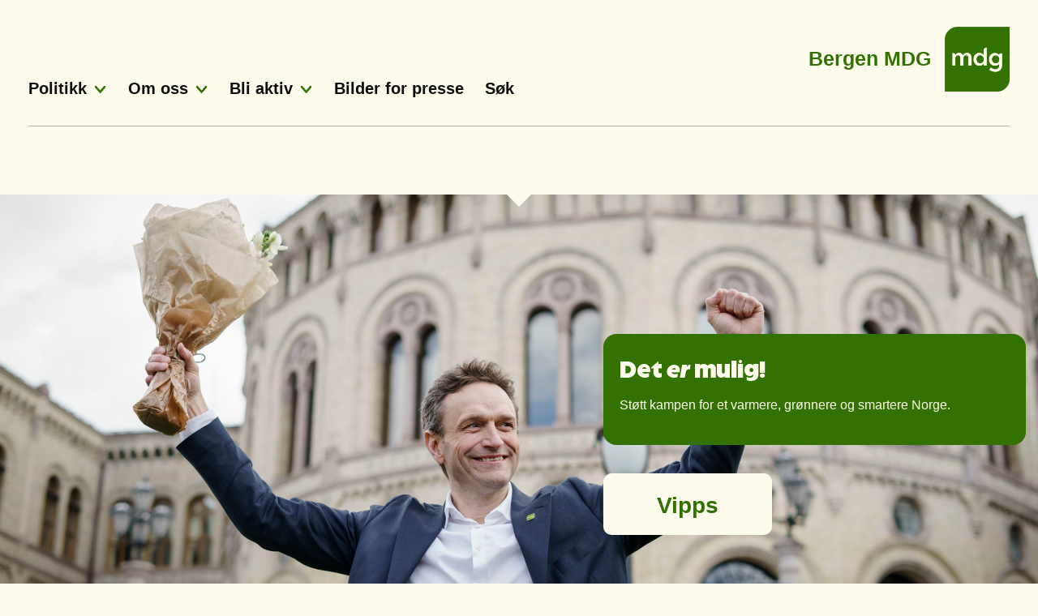

--- FILE ---
content_type: text/html; charset=UTF-8
request_url: https://bergen.mdg.no/tag/bilfritt/
body_size: 7568
content:
<!DOCTYPE html>
<html lang="nb-NO">
<head>
<meta charset="UTF-8">
<meta name="viewport" content="width=device-width, initial-scale=1">
<link rel="profile" href="http://gmpg.org/xfn/11">
<link rel="pingback" href="https://bergen.mdg.no/wp/xmlrpc.php">
<script>document.documentElement.className = document.documentElement.className.replace(/(\s|^)no-js(\s|$)/, '$1js$2');</script>
<script src="//use.typekit.net/ouj0plm.js"></script>
<script>try{Typekit.load();}catch(e){}</script>
<link rel="icon"
      type="image/png"
      href="https://oslo.mdg.no/content/themes/mdg_lokallag/assets/images/mdgFavicon.png">
<title>bilfritt &#8211; Bergen MDG</title>
<meta name='robots' content='max-image-preview:large' />
	<style>img:is([sizes="auto" i], [sizes^="auto," i]) { contain-intrinsic-size: 3000px 1500px }</style>
	<link rel='dns-prefetch' href='//ajax.googleapis.com' />
<script type="text/javascript">
/* <![CDATA[ */
window._wpemojiSettings = {"baseUrl":"https:\/\/s.w.org\/images\/core\/emoji\/16.0.1\/72x72\/","ext":".png","svgUrl":"https:\/\/s.w.org\/images\/core\/emoji\/16.0.1\/svg\/","svgExt":".svg","source":{"concatemoji":"https:\/\/bergen.mdg.no\/wp\/wp-includes\/js\/wp-emoji-release.min.js?ver=6.8.2"}};
/*! This file is auto-generated */
!function(s,n){var o,i,e;function c(e){try{var t={supportTests:e,timestamp:(new Date).valueOf()};sessionStorage.setItem(o,JSON.stringify(t))}catch(e){}}function p(e,t,n){e.clearRect(0,0,e.canvas.width,e.canvas.height),e.fillText(t,0,0);var t=new Uint32Array(e.getImageData(0,0,e.canvas.width,e.canvas.height).data),a=(e.clearRect(0,0,e.canvas.width,e.canvas.height),e.fillText(n,0,0),new Uint32Array(e.getImageData(0,0,e.canvas.width,e.canvas.height).data));return t.every(function(e,t){return e===a[t]})}function u(e,t){e.clearRect(0,0,e.canvas.width,e.canvas.height),e.fillText(t,0,0);for(var n=e.getImageData(16,16,1,1),a=0;a<n.data.length;a++)if(0!==n.data[a])return!1;return!0}function f(e,t,n,a){switch(t){case"flag":return n(e,"\ud83c\udff3\ufe0f\u200d\u26a7\ufe0f","\ud83c\udff3\ufe0f\u200b\u26a7\ufe0f")?!1:!n(e,"\ud83c\udde8\ud83c\uddf6","\ud83c\udde8\u200b\ud83c\uddf6")&&!n(e,"\ud83c\udff4\udb40\udc67\udb40\udc62\udb40\udc65\udb40\udc6e\udb40\udc67\udb40\udc7f","\ud83c\udff4\u200b\udb40\udc67\u200b\udb40\udc62\u200b\udb40\udc65\u200b\udb40\udc6e\u200b\udb40\udc67\u200b\udb40\udc7f");case"emoji":return!a(e,"\ud83e\udedf")}return!1}function g(e,t,n,a){var r="undefined"!=typeof WorkerGlobalScope&&self instanceof WorkerGlobalScope?new OffscreenCanvas(300,150):s.createElement("canvas"),o=r.getContext("2d",{willReadFrequently:!0}),i=(o.textBaseline="top",o.font="600 32px Arial",{});return e.forEach(function(e){i[e]=t(o,e,n,a)}),i}function t(e){var t=s.createElement("script");t.src=e,t.defer=!0,s.head.appendChild(t)}"undefined"!=typeof Promise&&(o="wpEmojiSettingsSupports",i=["flag","emoji"],n.supports={everything:!0,everythingExceptFlag:!0},e=new Promise(function(e){s.addEventListener("DOMContentLoaded",e,{once:!0})}),new Promise(function(t){var n=function(){try{var e=JSON.parse(sessionStorage.getItem(o));if("object"==typeof e&&"number"==typeof e.timestamp&&(new Date).valueOf()<e.timestamp+604800&&"object"==typeof e.supportTests)return e.supportTests}catch(e){}return null}();if(!n){if("undefined"!=typeof Worker&&"undefined"!=typeof OffscreenCanvas&&"undefined"!=typeof URL&&URL.createObjectURL&&"undefined"!=typeof Blob)try{var e="postMessage("+g.toString()+"("+[JSON.stringify(i),f.toString(),p.toString(),u.toString()].join(",")+"));",a=new Blob([e],{type:"text/javascript"}),r=new Worker(URL.createObjectURL(a),{name:"wpTestEmojiSupports"});return void(r.onmessage=function(e){c(n=e.data),r.terminate(),t(n)})}catch(e){}c(n=g(i,f,p,u))}t(n)}).then(function(e){for(var t in e)n.supports[t]=e[t],n.supports.everything=n.supports.everything&&n.supports[t],"flag"!==t&&(n.supports.everythingExceptFlag=n.supports.everythingExceptFlag&&n.supports[t]);n.supports.everythingExceptFlag=n.supports.everythingExceptFlag&&!n.supports.flag,n.DOMReady=!1,n.readyCallback=function(){n.DOMReady=!0}}).then(function(){return e}).then(function(){var e;n.supports.everything||(n.readyCallback(),(e=n.source||{}).concatemoji?t(e.concatemoji):e.wpemoji&&e.twemoji&&(t(e.twemoji),t(e.wpemoji)))}))}((window,document),window._wpemojiSettings);
/* ]]> */
</script>
<style id='wp-emoji-styles-inline-css' type='text/css'>

	img.wp-smiley, img.emoji {
		display: inline !important;
		border: none !important;
		box-shadow: none !important;
		height: 1em !important;
		width: 1em !important;
		margin: 0 0.07em !important;
		vertical-align: -0.1em !important;
		background: none !important;
		padding: 0 !important;
	}
</style>
<link rel='stylesheet' id='wp-block-library-css' href='https://bergen.mdg.no/wp/wp-includes/css/dist/block-library/style.min.css?ver=6.8.2' type='text/css' media='all' />
<style id='classic-theme-styles-inline-css' type='text/css'>
/*! This file is auto-generated */
.wp-block-button__link{color:#fff;background-color:#32373c;border-radius:9999px;box-shadow:none;text-decoration:none;padding:calc(.667em + 2px) calc(1.333em + 2px);font-size:1.125em}.wp-block-file__button{background:#32373c;color:#fff;text-decoration:none}
</style>
<style id='global-styles-inline-css' type='text/css'>
:root{--wp--preset--aspect-ratio--square: 1;--wp--preset--aspect-ratio--4-3: 4/3;--wp--preset--aspect-ratio--3-4: 3/4;--wp--preset--aspect-ratio--3-2: 3/2;--wp--preset--aspect-ratio--2-3: 2/3;--wp--preset--aspect-ratio--16-9: 16/9;--wp--preset--aspect-ratio--9-16: 9/16;--wp--preset--color--black: #000000;--wp--preset--color--cyan-bluish-gray: #abb8c3;--wp--preset--color--white: #ffffff;--wp--preset--color--pale-pink: #f78da7;--wp--preset--color--vivid-red: #cf2e2e;--wp--preset--color--luminous-vivid-orange: #ff6900;--wp--preset--color--luminous-vivid-amber: #fcb900;--wp--preset--color--light-green-cyan: #7bdcb5;--wp--preset--color--vivid-green-cyan: #00d084;--wp--preset--color--pale-cyan-blue: #8ed1fc;--wp--preset--color--vivid-cyan-blue: #0693e3;--wp--preset--color--vivid-purple: #9b51e0;--wp--preset--gradient--vivid-cyan-blue-to-vivid-purple: linear-gradient(135deg,rgba(6,147,227,1) 0%,rgb(155,81,224) 100%);--wp--preset--gradient--light-green-cyan-to-vivid-green-cyan: linear-gradient(135deg,rgb(122,220,180) 0%,rgb(0,208,130) 100%);--wp--preset--gradient--luminous-vivid-amber-to-luminous-vivid-orange: linear-gradient(135deg,rgba(252,185,0,1) 0%,rgba(255,105,0,1) 100%);--wp--preset--gradient--luminous-vivid-orange-to-vivid-red: linear-gradient(135deg,rgba(255,105,0,1) 0%,rgb(207,46,46) 100%);--wp--preset--gradient--very-light-gray-to-cyan-bluish-gray: linear-gradient(135deg,rgb(238,238,238) 0%,rgb(169,184,195) 100%);--wp--preset--gradient--cool-to-warm-spectrum: linear-gradient(135deg,rgb(74,234,220) 0%,rgb(151,120,209) 20%,rgb(207,42,186) 40%,rgb(238,44,130) 60%,rgb(251,105,98) 80%,rgb(254,248,76) 100%);--wp--preset--gradient--blush-light-purple: linear-gradient(135deg,rgb(255,206,236) 0%,rgb(152,150,240) 100%);--wp--preset--gradient--blush-bordeaux: linear-gradient(135deg,rgb(254,205,165) 0%,rgb(254,45,45) 50%,rgb(107,0,62) 100%);--wp--preset--gradient--luminous-dusk: linear-gradient(135deg,rgb(255,203,112) 0%,rgb(199,81,192) 50%,rgb(65,88,208) 100%);--wp--preset--gradient--pale-ocean: linear-gradient(135deg,rgb(255,245,203) 0%,rgb(182,227,212) 50%,rgb(51,167,181) 100%);--wp--preset--gradient--electric-grass: linear-gradient(135deg,rgb(202,248,128) 0%,rgb(113,206,126) 100%);--wp--preset--gradient--midnight: linear-gradient(135deg,rgb(2,3,129) 0%,rgb(40,116,252) 100%);--wp--preset--font-size--small: 13px;--wp--preset--font-size--medium: 20px;--wp--preset--font-size--large: 36px;--wp--preset--font-size--x-large: 42px;--wp--preset--spacing--20: 0.44rem;--wp--preset--spacing--30: 0.67rem;--wp--preset--spacing--40: 1rem;--wp--preset--spacing--50: 1.5rem;--wp--preset--spacing--60: 2.25rem;--wp--preset--spacing--70: 3.38rem;--wp--preset--spacing--80: 5.06rem;--wp--preset--shadow--natural: 6px 6px 9px rgba(0, 0, 0, 0.2);--wp--preset--shadow--deep: 12px 12px 50px rgba(0, 0, 0, 0.4);--wp--preset--shadow--sharp: 6px 6px 0px rgba(0, 0, 0, 0.2);--wp--preset--shadow--outlined: 6px 6px 0px -3px rgba(255, 255, 255, 1), 6px 6px rgba(0, 0, 0, 1);--wp--preset--shadow--crisp: 6px 6px 0px rgba(0, 0, 0, 1);}:where(.is-layout-flex){gap: 0.5em;}:where(.is-layout-grid){gap: 0.5em;}body .is-layout-flex{display: flex;}.is-layout-flex{flex-wrap: wrap;align-items: center;}.is-layout-flex > :is(*, div){margin: 0;}body .is-layout-grid{display: grid;}.is-layout-grid > :is(*, div){margin: 0;}:where(.wp-block-columns.is-layout-flex){gap: 2em;}:where(.wp-block-columns.is-layout-grid){gap: 2em;}:where(.wp-block-post-template.is-layout-flex){gap: 1.25em;}:where(.wp-block-post-template.is-layout-grid){gap: 1.25em;}.has-black-color{color: var(--wp--preset--color--black) !important;}.has-cyan-bluish-gray-color{color: var(--wp--preset--color--cyan-bluish-gray) !important;}.has-white-color{color: var(--wp--preset--color--white) !important;}.has-pale-pink-color{color: var(--wp--preset--color--pale-pink) !important;}.has-vivid-red-color{color: var(--wp--preset--color--vivid-red) !important;}.has-luminous-vivid-orange-color{color: var(--wp--preset--color--luminous-vivid-orange) !important;}.has-luminous-vivid-amber-color{color: var(--wp--preset--color--luminous-vivid-amber) !important;}.has-light-green-cyan-color{color: var(--wp--preset--color--light-green-cyan) !important;}.has-vivid-green-cyan-color{color: var(--wp--preset--color--vivid-green-cyan) !important;}.has-pale-cyan-blue-color{color: var(--wp--preset--color--pale-cyan-blue) !important;}.has-vivid-cyan-blue-color{color: var(--wp--preset--color--vivid-cyan-blue) !important;}.has-vivid-purple-color{color: var(--wp--preset--color--vivid-purple) !important;}.has-black-background-color{background-color: var(--wp--preset--color--black) !important;}.has-cyan-bluish-gray-background-color{background-color: var(--wp--preset--color--cyan-bluish-gray) !important;}.has-white-background-color{background-color: var(--wp--preset--color--white) !important;}.has-pale-pink-background-color{background-color: var(--wp--preset--color--pale-pink) !important;}.has-vivid-red-background-color{background-color: var(--wp--preset--color--vivid-red) !important;}.has-luminous-vivid-orange-background-color{background-color: var(--wp--preset--color--luminous-vivid-orange) !important;}.has-luminous-vivid-amber-background-color{background-color: var(--wp--preset--color--luminous-vivid-amber) !important;}.has-light-green-cyan-background-color{background-color: var(--wp--preset--color--light-green-cyan) !important;}.has-vivid-green-cyan-background-color{background-color: var(--wp--preset--color--vivid-green-cyan) !important;}.has-pale-cyan-blue-background-color{background-color: var(--wp--preset--color--pale-cyan-blue) !important;}.has-vivid-cyan-blue-background-color{background-color: var(--wp--preset--color--vivid-cyan-blue) !important;}.has-vivid-purple-background-color{background-color: var(--wp--preset--color--vivid-purple) !important;}.has-black-border-color{border-color: var(--wp--preset--color--black) !important;}.has-cyan-bluish-gray-border-color{border-color: var(--wp--preset--color--cyan-bluish-gray) !important;}.has-white-border-color{border-color: var(--wp--preset--color--white) !important;}.has-pale-pink-border-color{border-color: var(--wp--preset--color--pale-pink) !important;}.has-vivid-red-border-color{border-color: var(--wp--preset--color--vivid-red) !important;}.has-luminous-vivid-orange-border-color{border-color: var(--wp--preset--color--luminous-vivid-orange) !important;}.has-luminous-vivid-amber-border-color{border-color: var(--wp--preset--color--luminous-vivid-amber) !important;}.has-light-green-cyan-border-color{border-color: var(--wp--preset--color--light-green-cyan) !important;}.has-vivid-green-cyan-border-color{border-color: var(--wp--preset--color--vivid-green-cyan) !important;}.has-pale-cyan-blue-border-color{border-color: var(--wp--preset--color--pale-cyan-blue) !important;}.has-vivid-cyan-blue-border-color{border-color: var(--wp--preset--color--vivid-cyan-blue) !important;}.has-vivid-purple-border-color{border-color: var(--wp--preset--color--vivid-purple) !important;}.has-vivid-cyan-blue-to-vivid-purple-gradient-background{background: var(--wp--preset--gradient--vivid-cyan-blue-to-vivid-purple) !important;}.has-light-green-cyan-to-vivid-green-cyan-gradient-background{background: var(--wp--preset--gradient--light-green-cyan-to-vivid-green-cyan) !important;}.has-luminous-vivid-amber-to-luminous-vivid-orange-gradient-background{background: var(--wp--preset--gradient--luminous-vivid-amber-to-luminous-vivid-orange) !important;}.has-luminous-vivid-orange-to-vivid-red-gradient-background{background: var(--wp--preset--gradient--luminous-vivid-orange-to-vivid-red) !important;}.has-very-light-gray-to-cyan-bluish-gray-gradient-background{background: var(--wp--preset--gradient--very-light-gray-to-cyan-bluish-gray) !important;}.has-cool-to-warm-spectrum-gradient-background{background: var(--wp--preset--gradient--cool-to-warm-spectrum) !important;}.has-blush-light-purple-gradient-background{background: var(--wp--preset--gradient--blush-light-purple) !important;}.has-blush-bordeaux-gradient-background{background: var(--wp--preset--gradient--blush-bordeaux) !important;}.has-luminous-dusk-gradient-background{background: var(--wp--preset--gradient--luminous-dusk) !important;}.has-pale-ocean-gradient-background{background: var(--wp--preset--gradient--pale-ocean) !important;}.has-electric-grass-gradient-background{background: var(--wp--preset--gradient--electric-grass) !important;}.has-midnight-gradient-background{background: var(--wp--preset--gradient--midnight) !important;}.has-small-font-size{font-size: var(--wp--preset--font-size--small) !important;}.has-medium-font-size{font-size: var(--wp--preset--font-size--medium) !important;}.has-large-font-size{font-size: var(--wp--preset--font-size--large) !important;}.has-x-large-font-size{font-size: var(--wp--preset--font-size--x-large) !important;}
:where(.wp-block-post-template.is-layout-flex){gap: 1.25em;}:where(.wp-block-post-template.is-layout-grid){gap: 1.25em;}
:where(.wp-block-columns.is-layout-flex){gap: 2em;}:where(.wp-block-columns.is-layout-grid){gap: 2em;}
:root :where(.wp-block-pullquote){font-size: 1.5em;line-height: 1.6;}
</style>
<link rel='stylesheet' id='app-css' href='https://bergen.mdg.no/content/themes/mdg_lokallag/assets/stylesheets/style.css?ver=6.8.2' type='text/css' media='all' />
<script type="text/javascript" src="https://ajax.googleapis.com/ajax/libs/jquery/2.1.1/jquery.min.js?ver=2.1.1" id="jquery-js"></script>
<script type="text/javascript" src="https://bergen.mdg.no/content/themes/mdg_lokallag/assets/javascripts/plugins.min.js?ver=6.8.2" id="jquery-plugins-js"></script>
<script type="text/javascript" src="https://bergen.mdg.no/content/themes/mdg_lokallag/assets/javascripts/main.min.js?ver=6.8.2" id="app-js"></script>
<link rel="https://api.w.org/" href="https://bergen.mdg.no/wp-json/" /><link rel="alternate" title="JSON" type="application/json" href="https://bergen.mdg.no/wp-json/wp/v2/tags/11128" />		<style type="text/css" id="wp-custom-css">
			/*Frivillig button forside*/
a#FrivilligButton:hover {
    opacity: .8;
}


a#FrivilligButton{
    width: 50%;
    margin-left: 25%;
    margin-right: auto;
	background: #fff;
	border-radius: .625rem;
	color: #66c2db;
	display: block;
	padding: 1.375rem .625rem 1.1875rem;
	text-decoration: none;
	text-align: center;
	font-family: LeagueGothicRegular,sans-serif;
	font-weight: 400;
	font-size: 2.1875rem;
	line-height: 2.1875rem;
}
.gform_not_found{
	display: none;
}
.frivillig-forside{
text-align: center !IMPORTANT;
}		</style>
		
</head>

<body class="archive tag tag-bilfritt tag-11128 wp-theme-mdg_lokallag">

<div id="fb-root"></div>
<script>(function(d, s, id) {
  var js, fjs = d.getElementsByTagName(s)[0];
  if (d.getElementById(id)) return;
  js = d.createElement(s); js.id = id;
  js.src = "//connect.facebook.net/nb_NO/sdk.js#xfbml=1&version=v2.3&appId=166929300098149";
  fjs.parentNode.insertBefore(js, fjs);
}(document, 'script', 'facebook-jssdk'));</script>

<div id="master-wrapper" class="hfeed site">
	<a class="skip-link screen-reader-text" href="#content">Skip to content</a>
	<a class="skip-link screen-reader-text" href="#site-navigation">Skip to menu</a>

	<header id="masthead" class="site-header" role="banner">
		<div class="search-wrapper" id="search-wrapper">
			<div><div>
				<div class="input-wrap">
				<form role="search" method="get" class="search-form" action="https://bergen.mdg.no/">
				<label>
					<span class="screen-reader-text">Søk etter:</span>
					<input type="search" class="search-field" placeholder="Søk &hellip;" value="" name="s" />
				</label>
				<input type="submit" class="search-submit" value="Søk" />
			</form>			</div></div></div>
		</div>
		<div class="main-head">
		<div class="main-head-wrap">
			<div>
				<div class="site-branding">
					<h1 class="site-title"><a href="https://bergen.mdg.no/" rel="home">Bergen MDG</a></h1>
					<div class="site-logo"><a href="https://bergen.mdg.no/" rel="home" tabindex="-1"><img src="https://bergen.mdg.no/content/themes/mdg_lokallag/assets/images/mdg_logo_gronn_liten.png" alt="Miljøpartiet De Grønne" /></a></div>
					<div class="site-logo-small"><a href="https://bergen.mdg.no/" rel="home"><img src="https://bergen.mdg.no/content/themes/mdg_lokallag/assets/images/mdg_logo_gronn_liten.png" alt="Miljøpartiet De Grønne" /></a></div>
				</div><!-- .site-branding -->

				<nav id="site-navigation" class="main-navigation" role="navigation">
					<button class="menu-toggle" aria-controls="primary-menu" aria-expanded="false">Primary Menu</button>
					<button class="toggle-search button-show-search" aria-controls="search-wrapper" aria-expanded="false">Search</button>
					<div class="menu-hovedmeny-container"><ul id="primary-menu" class="menu"><li id="menu-item-9750" class="menu-item menu-item-type-post_type menu-item-object-page menu-item-has-children menu-item-9750"><a href="https://bergen.mdg.no/program/">Politikk</a>
<ul class="sub-menu">
	<li id="menu-item-11872" class="menu-item menu-item-type-post_type menu-item-object-page menu-item-11872"><a href="https://bergen.mdg.no/program2023-2027/">Lokalprogram 2023-2027</a></li>
	<li id="menu-item-12152" class="menu-item menu-item-type-post_type menu-item-object-page menu-item-12152"><a href="https://bergen.mdg.no/resolusjoner/">Resolusjoner</a></li>
	<li id="menu-item-12031" class="menu-item menu-item-type-post_type menu-item-object-page menu-item-has-children menu-item-12031"><a href="https://bergen.mdg.no/other-languages/">Other languages</a>
	<ul class="sub-menu">
		<li id="menu-item-11994" class="menu-item menu-item-type-post_type menu-item-object-page menu-item-11994"><a href="https://bergen.mdg.no/for-english-readers/">English</a></li>
		<li id="menu-item-12008" class="menu-item menu-item-type-post_type menu-item-object-page menu-item-12008"><a href="https://bergen.mdg.no/partia-zielonych-po-polsku/">Polski</a></li>
		<li id="menu-item-12028" class="menu-item menu-item-type-post_type menu-item-object-page menu-item-12028"><a href="https://bergen.mdg.no/el-partido-verde/">Español</a></li>
	</ul>
</li>
</ul>
</li>
<li id="menu-item-11253" class="menu-item menu-item-type-post_type menu-item-object-page menu-item-has-children menu-item-11253"><a href="https://bergen.mdg.no/om-oss/">Om oss</a>
<ul class="sub-menu">
	<li id="menu-item-11112" class="menu-item menu-item-type-post_type menu-item-object-page menu-item-11112"><a href="https://bergen.mdg.no/vare-politikere/">Våre politikere</a></li>
	<li id="menu-item-9990" class="menu-item menu-item-type-post_type menu-item-object-page menu-item-9990"><a href="https://bergen.mdg.no/styremedlemmer-presentasjon/">Lokallagsstyret</a></li>
	<li id="menu-item-9740" class="menu-item menu-item-type-post_type menu-item-object-page menu-item-9740"><a href="https://bergen.mdg.no/gron-ungdom-vestland/">Grønn Ungdom</a></li>
	<li id="menu-item-11375" class="menu-item menu-item-type-post_type menu-item-object-page menu-item-11375"><a href="https://bergen.mdg.no/vedtekter/">Vedtekter</a></li>
	<li id="menu-item-12175" class="menu-item menu-item-type-post_type menu-item-object-page menu-item-12175"><a href="https://bergen.mdg.no/utstyrslageret/">Utstyrslageret</a></li>
</ul>
</li>
<li id="menu-item-11265" class="menu-item menu-item-type-taxonomy menu-item-object-nyhetskategori menu-item-has-children menu-item-11265"><a href="https://bergen.mdg.no/nyhetskategori/medieoppslag/">Bli aktiv</a>
<ul class="sub-menu">
	<li id="menu-item-11263" class="menu-item menu-item-type-custom menu-item-object-custom menu-item-11263"><a href="https://www.mdg.no/bli_frivillig">Bli frivillig</a></li>
	<li id="menu-item-11264" class="menu-item menu-item-type-custom menu-item-object-custom menu-item-11264"><a href="https://www.mdg.no/bli_medlem">Bli medlem</a></li>
	<li id="menu-item-11035" class="menu-item menu-item-type-post_type menu-item-object-page menu-item-11035"><a href="https://bergen.mdg.no/gi-gave/">Gi gave</a></li>
</ul>
</li>
<li id="menu-item-11357" class="menu-item menu-item-type-custom menu-item-object-custom menu-item-11357"><a href="https://photos.app.goo.gl/w6eeLGvCBQXfd83o8">Bilder for presse</a></li>
<li class="menu-search"><a href="#" class="toggle-search">Søk</a></li></ul></div>				</nav><!-- #site-navigation -->
			</div>
		</div>
		</div>
	</header><!-- #masthead -->

	<div id="content" class="site-content">

	</div><!-- #content -->

	<footer id="colophon" class="site-footer" role="contentinfo">
		<div class="footer-contribute">
			<!-- string(74) "https://bergen.mdg.no/wp/files/2021/02/Arild-HermstadStortinget-scaled.jpg"
 -->
		<section class="donate-large margin-top-none margin-bottom-none">

						
			<div class="donation-outer">
				<div class="donation-outer-container" style="background-image: url(https://bergen.mdg.no/wp/files/2021/02/Arild-HermstadStortinget-scaled.jpg); height: 525px;">
					<div class="dontaion-container arrow-top">

						<article class="donation-wrapper">

							<div class="donation-content">

								<div class="column-wrapper">
									<div class="column-wrapper-content-five">

										<!-- <h2>< ?php the_field('heading', 'option') ?> </h2> -->
										<h2 class="solar"> Det <i>er</i> mulig!</h2>
										<footer>
	                                    	                                    <p>Støtt kampen for et varmere, grønnere og smartere Norge.</p>
	                                    </footer>

									</div>

									<div class="column-wrapper-content-two">

										<div class="donation">
		                                   <!--<a href="< ?php echo 'https://www.mdg.no/bidra?' . 'lokallag=' . $current_name ?>" target="_blank">< ?php the_field('button_text', 'option'); ?></a> -->
										   <a href="https://www.mdg.no/vipps">Vipps</a>
		                                </div>

									</div>
								</div>

							</div>

						</article>

					</div>
				</div>
			</div>

           	
            


            <div class="front-member-outer">
				<div class="front-member-container arrow-top">

					<article class="front-member-wrapper">

						<div class="column-wrapper">
							<div class="column-wrapper-content">
								<!-- <h2>< ?php the_field('text_signup', 'options'); ?></h2> -->
								<h2>
								Vi lover å stanse naturtapet, en trygg omstilling fra oljealderen og å bekjempe fattigdom, utenforskap og ytre høyre. Er du med?
								</h2>
							</div>
						</div>

						<div class="column-wrapper">
							<div class="column-wrapper-content-two">

								<div class="donation">
                                    <a href="https://www.mdg.no/meld-inn">Bli medlem</a>
                                </div>

							</div>
						</div>

						</div>
					</article>

				</div>
			</div>

	        		</section>
		</div>


		<div class="footer-bottom-outer">
				<div class="footer-bottom-container arrow-top">

					<article class="footer-bottom-wrapper">
												<div class="column-wrapper">
							<div class="column-wrapper-content">
								<h2>Følg oss i sosiale medier:</h2>
							</div>
						</div>

						<div class="column-wrapper">
							<div class="column-wrapper-content">

								<div class="footer-social">

																			<a class="follow-facebook" href="https://www.facebook.com/MDGBergen" title="Følg oss på Facebook" alt="Følg oss på Facebook" target="_blank">
											<span class="facebook-icon"></span>
										</a>
									
									
									
									
																			<a class="follow-instagram" href="https://www.instagram.com/bergenmdg/?hl=nb" title="Følg oss på Instagram" alt="Følg oss på Instagram" target="_blank">
											<span class="instagram-icon"></span>
										</a>
																	</div>

							</div>
						</div>
					
						<div class="column-wrapper">
							<div class="column-wrapper-content">

								<div class="column-wrapper-inner">

									<div class="column-inner-left">
										<p>Bidra til valgkampen:<br />
<a href="https://mdg.no/gave/vestland" target="_blank">Gi en gave via Vipps</a><br />
 Eller til vårt kontonummer: <br />
1254.05.02380, Cultura Sparebank<br />
<br />
Miljøpartiet De Grønne Bergen<br />
c/o Miljøpartiet Dei Grøne Vestland<br />
Postboks 4048 Sandviken<br />
5835 BERGEN<br />
<br />
MDG Bergen gavekonto: 1254 05 69884<br />
<br />
</p>
										<p>Kontakt: <a href="mailto:bergen@mdg.no">bergen@mdg.no</a></p>
										<p></p>
									</div>

                                    <!--
									<div class="column-inner-right">
										<p>Konto: 1503.29.76929</p>
									</div>
									-->

								</div>

							</div>
						</div>

						</div>
					</article>

				</div>
			</div>

	</footer><!-- #colophon -->
</div><!-- #master-wrapper -->

<script type="speculationrules">
{"prefetch":[{"source":"document","where":{"and":[{"href_matches":"\/*"},{"not":{"href_matches":["\/wp\/wp-*.php","\/wp\/wp-admin\/*","\/wp\/files\/*","\/content\/*","\/content\/plugins\/*","\/content\/themes\/mdg_lokallag\/*","\/*\\?(.+)"]}},{"not":{"selector_matches":"a[rel~=\"nofollow\"]"}},{"not":{"selector_matches":".no-prefetch, .no-prefetch a"}}]},"eagerness":"conservative"}]}
</script>
	<script>
		var getElementsByClassName=function(a,b,c){if(document.getElementsByClassName){getElementsByClassName=function(a,b,c){c=c||document;var d=c.getElementsByClassName(a),e=b?new RegExp("\\b"+b+"\\b","i"):null,f=[],g;for(var h=0,i=d.length;h<i;h+=1){g=d[h];if(!e||e.test(g.nodeName)){f.push(g)}}return f}}else if(document.evaluate){getElementsByClassName=function(a,b,c){b=b||"*";c=c||document;var d=a.split(" "),e="",f="http://www.w3.org/1999/xhtml",g=document.documentElement.namespaceURI===f?f:null,h=[],i,j;for(var k=0,l=d.length;k<l;k+=1){e+="[contains(concat(' ', @class, ' '), ' "+d[k]+" ')]"}try{i=document.evaluate(".//"+b+e,c,g,0,null)}catch(m){i=document.evaluate(".//"+b+e,c,null,0,null)}while(j=i.iterateNext()){h.push(j)}return h}}else{getElementsByClassName=function(a,b,c){b=b||"*";c=c||document;var d=a.split(" "),e=[],f=b==="*"&&c.all?c.all:c.getElementsByTagName(b),g,h=[],i;for(var j=0,k=d.length;j<k;j+=1){e.push(new RegExp("(^|\\s)"+d[j]+"(\\s|$)"))}for(var l=0,m=f.length;l<m;l+=1){g=f[l];i=false;for(var n=0,o=e.length;n<o;n+=1){i=e[n].test(g.className);if(!i){break}}if(i){h.push(g)}}return h}}return getElementsByClassName(a,b,c)},
			dropdowns = document.getElementsByTagName( 'select' );
		for ( i=0; i<dropdowns.length; i++ )
			if ( dropdowns[i].className.match( 'dropdown-menu' ) ) dropdowns[i].onchange = function(){ if ( this.value != '' ) window.location.href = this.value; }
	</script>
	

</body>
</html>

--- FILE ---
content_type: image/svg+xml
request_url: https://bergen.mdg.no/content/themes/mdg_lokallag/assets/images/pil_ned.svg
body_size: 261
content:
<svg width="14" height="10" viewBox="0 0 14 10" fill="none" xmlns="http://www.w3.org/2000/svg">
<g clip-path="url(#clip0_1022_2)">
<path d="M6.60001 9.40002L0 1.80002V0H1.8L6.60001 5.60001L11.3 0H13.2V1.90002L6.60001 9.40002Z" fill="#347103"/>
</g>
<defs>
<clipPath id="clip0_1022_2">
<rect width="13.2" height="9.5" fill="white"/>
</clipPath>
</defs>
</svg>
